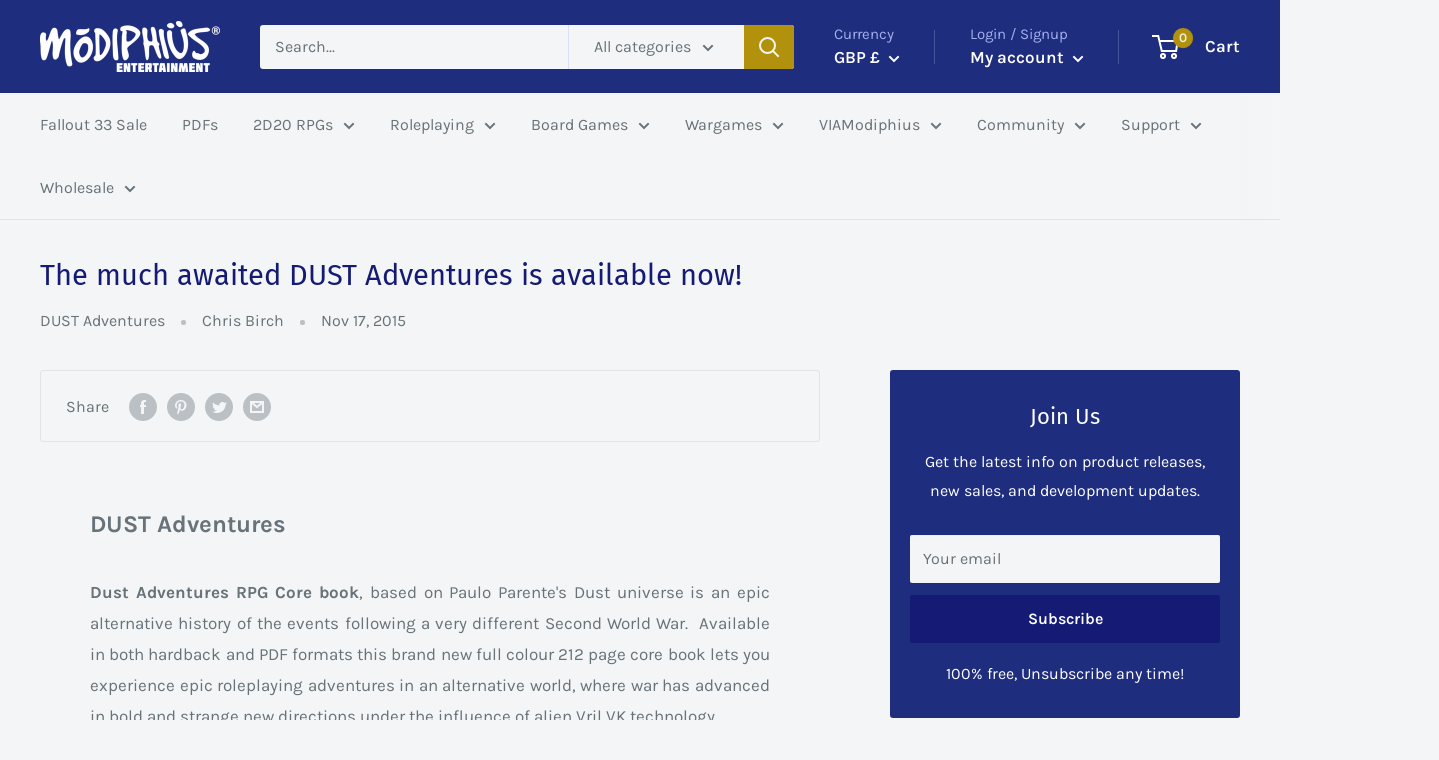

--- FILE ---
content_type: text/javascript
request_url: https://modiphius.us/cdn/shop/t/55/assets/custom.js?v=90373254691674712701765473119
body_size: -628
content:
//# sourceMappingURL=/cdn/shop/t/55/assets/custom.js.map?v=90373254691674712701765473119
